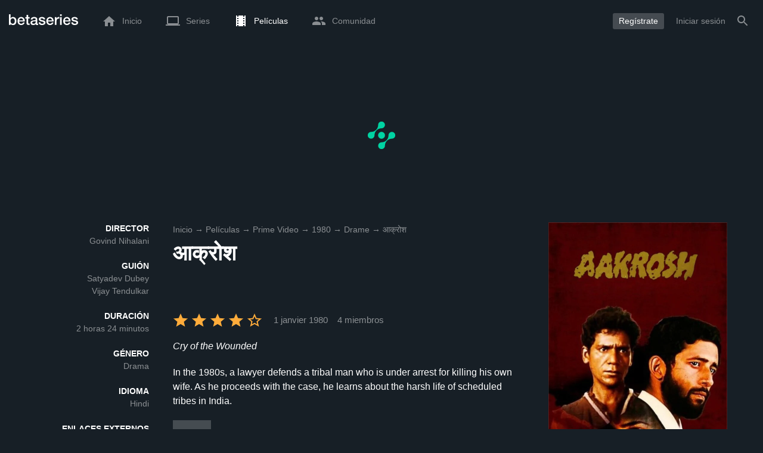

--- FILE ---
content_type: text/html; charset=UTF-8
request_url: https://www.betaseries.com/es/movie/47986-aakrosh
body_size: 18588
content:
<!DOCTYPE html>
<html lang="es" >
<head prefix="og: http://ogp.me/ns# fb: http://ogp.me/ns/fb# video: http://ogp.me/ns/video#">
    <meta name="twitter:card" content="summary">
    <meta name="twitter:url" content="https://www.betaseries.com/es/movie/47986-aakrosh">
    <meta name="twitter:title" content="आक्रोश">
    <meta name="twitter:description" content="Película Drama dirigida en 1980 por Govind Nihalani, con Naseeruddin Shah (Bhaskar Kulkarni), Om Puri (Lahanya Bhiku) y Amrish Puri (Public Prosecutor Dushane).">
    <meta name="twitter:site" content="@betaseries">
    <meta name="twitter:image" content="https://www.betaseries.com/es/film/47986-aakrosh/image">
	<meta property="fb:app_id"      content="670849765185424" />
	<meta property="og:type"        content="video.movie" />
	<meta property="og:url"         content="https://www.betaseries.com/es/movie/47986-aakrosh" />
	<meta property="og:title"       content="आक्रोश" />
	<meta property="og:description" content="Película Drama dirigida en 1980 por Govind Nihalani, con Naseeruddin Shah (Bhaskar Kulkarni), Om Puri (Lahanya Bhiku) y Amrish Puri (Public Prosecutor Dushane)." />
	<meta property="og:image"       content="https://www.betaseries.com/es/film/47986-aakrosh/image" />
    <link rel="canonical" href="https://www.betaseries.com/es/movie/47986-aakrosh" /><link rel="alternate" hreflang="fr" href="https://www.betaseries.com/film/47986-aakrosh" /><link rel="alternate" hreflang="en" href="https://www.betaseries.com/en/movie/47986-aakrosh" /><link rel="alternate" hreflang="es" href="https://www.betaseries.com/es/movie/47986-aakrosh" /><link rel="alternate" hreflang="de" href="https://www.betaseries.com/de/movie/47986-aakrosh" /><link rel="alternate" hreflang="it" href="https://www.betaseries.com/it/movie/47986-aakrosh" /><link rel="alternate" hreflang="nl" href="https://www.betaseries.com/nl/movie/47986-aakrosh" /><link rel="alternate" hreflang="pt" href="https://www.betaseries.com/pt/movie/47986-aakrosh" /><link rel="alternate" hreflang="pt-br" href="https://www.betaseries.com/pt-br/movie/47986-aakrosh" /><link rel="alternate" hreflang="se" href="https://www.betaseries.com/se/movie/47986-aakrosh" /><link rel="alternate" hreflang="pl" href="https://www.betaseries.com/pl/movie/47986-aakrosh" /><link rel="alternate" hreflang="ru" href="https://www.betaseries.com/ru/movie/47986-aakrosh" /><link rel="alternate" hreflang="uk" href="https://www.betaseries.com/uk/movie/47986-aakrosh" /><link rel="alternate" hreflang="tr" href="https://www.betaseries.com/tr/movie/47986-aakrosh" /><link rel="alternate" hreflang="x-default" href="https://www.betaseries.com/film/47986-aakrosh" /><link rel="preload" fetchpriority="high" as="image" href="https://img.betaseries.com/saIVqUnIxEHWr5Ix_m88Te2Dwlo=/600x900/smart/https%3A%2F%2Fpictures.betaseries.com%2Ffilms%2Faffiches%2Foriginal%2F47986.jpg">    <title>Ver आक्रोश en streaming</title>
    <meta name="description" content="Toda la información de la película आक्रोश." />
    <meta http-equiv="content-type" content="text/html; charset=utf-8" />
    <meta name="viewport" content="width=device-width, initial-scale=1, minimum-scale=1, maximum-scale=1, user-scalable=no" />
    <meta name="robots" content="max-image-preview:large" />

    <link rel="apple-touch-icon" sizes="180x180" href="https://www.betaseries.com/images/site/apple-touch-icon.png">
    <link rel="icon" type="image/png" sizes="32x32" href="https://www.betaseries.com/images/site/favicon-32x32.png">
    <link rel="icon" type="image/png" sizes="16x16" href="https://www.betaseries.com/images/site/favicon-16x16.png">
    <link rel="manifest" href="https://www.betaseries.com/site.webmanifest">
    <link rel="mask-icon" href="https://www.betaseries.com/images/site/safari-pinned-tab.svg" color="#3b8dd0">
    <meta name="apple-mobile-web-app-title" content="BetaSeries">
    <meta name="application-name" content="BetaSeries">
    <meta name="theme-color" content="#3b8dd0">

    <link rel="search" type="application/opensearchdescription+xml" href="https://www.betaseries.com/data/opensearch.xml" title="BetaSeries" />

	<link rel="preload" media="screen" type="text/css" href="https://www.betaseries.com/css/film.css?v=1769784985" as="style" onload="this.onload=null;this.rel='stylesheet';if (document.querySelectorAll('head>link[type=\'text/css\'][rel=\'preload\']').length==0&&document.querySelector('#critical-css')){document.querySelector('#critical-css').remove();}">
	<noscript><link rel="stylesheet" href="https://www.betaseries.com/css/film.css?v=1769784985" /></noscript>
	<style id="critical-css">#optidigital-adslot-Wallpaper{display:none}.optidigital-ad-center,.optidigital-ad-center-sticky{margin:10px auto}.parent-ad-desktop,.parent-ad-mobile{flex-direction:column;justify-content:center}.parent-ad-mobile{display:flex}.parent-ad-desktop{display:none}@media (min-width:768px){.parent-ad-mobile{display:none}.parent-ad-desktop{display:flex}}.right-ad{float:right}.sticky-ad{position:-webkit-sticky;position:sticky;top:20px}.sideArticle .sticky-ad{top:140px}#optidigital-adslot-Desktop_Interstitial{margin:0}@charset "UTF-8";:root{--default_color:#333333;--link_color:var(--top_color);--bright_color:#ffffff;--background_color:#ffffff;--heading_color:#c1e1fa;--top_color:#3b8dd0;--footer_color:#333333;--gray_hover:#fafafa;--gray_light:#eeeeee;--gray_slight:#dedede;--gray_medium:#999999;--gray_hard:#666666;--body_background:#f2f3f6;--shadow_light:#dddddd;--error:#d50000;--default_background:#171f26;--gutter:calc(15px / 2);--border-radius:6px;--box-shadow:#999 0 0 5px;--background-reco-home:var(--default_background);--background_color_block:#fff;--background_color_block_reverse:#212930;--club-member:#dab766;--club_gradient:linear-gradient(#dab766, #b69121);--background-placeholder:linear-gradient(
        -90deg,
        #e8eaed 0%,
        #dfe0e1 50%,
        #e8eaed 100%
    );--archived_bg:var(--gray_slight);--title_block:var(--top_color);--rewatch_bg:rgb(203 213 225 / 0.1);--rewatch_bg_dark:rgb(71 85 105 / 0.4)}@media (min-width:991px){:root{--gutter:15px}}:root{--blue:#007bff;--indigo:#6610f2;--purple:#6f42c1;--pink:#e83e8c;--red:#dc3545;--orange:#fd7e14;--yellow:#ffc107;--green:#28a745;--teal:#20c997;--cyan:#17a2b8;--white:#fff;--gray:#6c757d;--gray-dark:#343a40;--primary:#007bff;--secondary:#6c757d;--success:#28a745;--info:#17a2b8;--warning:#ffc107;--danger:#dc3545;--light:#f8f9fa;--dark:#343a40;--breakpoint-xs:0;--breakpoint-sm:576px;--breakpoint-md:768px;--breakpoint-lg:992px;--breakpoint-xl:1200px;--font-family-sans-serif:-apple-system,BlinkMacSystemFont,"Segoe UI",Roboto,"Helvetica Neue",Arial,"Noto Sans",sans-serif,"Apple Color Emoji","Segoe UI Emoji","Segoe UI Symbol","Noto Color Emoji";--font-family-monospace:SFMono-Regular,Menlo,Monaco,Consolas,"Liberation Mono","Courier New",monospace}*,::after,::before{box-sizing:border-box}html{font-family:sans-serif;line-height:1.15;-webkit-text-size-adjust:100%}nav{display:block}body{margin:0;font-family:-apple-system,BlinkMacSystemFont,"Segoe UI",Roboto,"Helvetica Neue",Arial,"Noto Sans",sans-serif,"Apple Color Emoji","Segoe UI Emoji","Segoe UI Symbol","Noto Color Emoji";font-size:1rem;font-weight:400;line-height:1.5;color:#212529;text-align:left;background-color:#fff}h1{margin-top:0;margin-bottom:.5rem}p{margin-top:0;margin-bottom:1rem}ul{margin-top:0;margin-bottom:1rem}strong{font-weight:bolder}a{color:#007bff;text-decoration:none;background-color:transparent}img{vertical-align:middle;border-style:none}svg{overflow:hidden;vertical-align:middle}button{border-radius:0}button{margin:0;font-family:inherit;font-size:inherit;line-height:inherit}button{overflow:visible}button{text-transform:none}[type=button],[type=submit],button{-webkit-appearance:button}[type=button]::-moz-focus-inner,[type=submit]::-moz-focus-inner,button::-moz-focus-inner{padding:0;border-style:none}::-webkit-file-upload-button{font:inherit;-webkit-appearance:button}.container{width:100%;padding-right:15px;padding-left:15px;margin-right:auto;margin-left:auto}@media (min-width:576px){.container{max-width:540px}}@media (min-width:768px){.container{max-width:720px}}@media (min-width:992px){.container{max-width:960px}}@media (min-width:1200px){.container{max-width:1140px}}.d-none{display:none!important}@media (min-width:768px){.d-md-block{display:block!important}.d-md-flex{display:flex!important}}.sr-only{position:absolute;width:1px;height:1px;padding:0;overflow:hidden;clip:rect(0,0,0,0);white-space:nowrap;border:0}body{position:relative;font-family:Inter,Roboto,'Helvetica Neue','Arial Nova','Nimbus Sans',Arial,sans-serif;font-weight:400;font-size:14px;line-height:1.2;color:var(--default_color);background:#fff;overscroll-behavior:contain;-ms-overflow-style:none;--reskin-top-height:0;--reskin-container-width:1082px;--reskin-background-color:#0000}ul{margin-bottom:0;padding-left:0;list-style:none}p{margin-bottom:0}h1{font-size:100%;font-weight:400}a{color:var(--link_color)}a{text-decoration:none}h1{clear:both;margin:0 0 var(--gutter);padding:0 7px;min-height:24px;border:1px solid var(--heading_color);text-transform:uppercase;font-family:Helvetica,Arial,sans-serif;font-size:12px;font-weight:700;line-height:26px;color:var(--link_color);background:#fff;-webkit-font-smoothing:antialiased;-moz-osx-font-smoothing:grayscale}strong{font-weight:700;-webkit-font-smoothing:antialiased;-moz-osx-font-smoothing:grayscale}.u-colorWhiteOpacity05{color:#fff!important;opacity:.5;-webkit-font-smoothing:antialiased;-moz-osx-font-smoothing:grayscale}.u-insideBorderOpacity{position:relative}.u-insideBorderOpacity:after{content:"";position:absolute;top:0;right:0;bottom:0;left:0;border-radius:inherit}.u-insideBorderOpacity.u-insideBorderOpacity--01:after{box-shadow:inset 0 0 0 1px rgba(255,255,255,.1)}.cf:after,.cf:before{content:"";display:table}.cf:after{clear:both}.white{color:#fff}.sr-only{position:absolute;width:1px;height:1px;margin:-1px;padding:0;border:0;overflow:hidden;clip:rect(0,0,0,0)}.content{position:relative;padding:var(--gutter) 0 calc(var(--gutter));text-align:left}.svgContainer{display:flex;flex-shrink:0;align-items:center;justify-content:center;width:24px;height:24px;font-size:0}@media (min-width:320px) and (max-width:991px){body{font-size:14px;line-height:18px}#centre{margin-left:0;margin-right:0}h1{font-size:inherit;line-height:24px}}@media (min-width:320px) and (max-width:991px){[type=submit]{width:100%!important}}.container{padding-left:var(--gutter);padding-right:var(--gutter)}@media (min-width:992px){.container{width:auto;max-width:100%}}@media (min-width:1200px){.container{width:1480px;max-width:100%}}@media (max-width:1033px){.container{width:auto;max-width:100%}}.content{padding-top:10px}.btn-reset{display:inline-block;-webkit-appearance:none;-moz-appearance:none;box-sizing:border-box;margin:0;padding:0;border:0;text-align:center;font-size:inherit;vertical-align:middle;background:0;background-clip:padding-box;user-drag:none;font-family:inherit;text-decoration:none}.btn-reset svg{vertical-align:middle}.btn-btn{box-sizing:border-box;padding:5px 10px;border:1px solid var(--gray_slight);border-radius:4px;text-align:center;font-size:inherit;line-height:1.5;color:var(--gray_hard);background-color:#fff}.btn-btn.btn--grey{border-color:#eee;color:#333;background-color:#eee}.btn-blue{padding:4px 10px;text-decoration:none;font-size:14px;line-height:20px;color:#fff;-webkit-font-smoothing:antialiased;-moz-osx-font-smoothing:grayscale}.btn-blue2{padding:6px 10px;text-decoration:none;font-size:14px;line-height:18px;-webkit-font-smoothing:antialiased;-moz-osx-font-smoothing:grayscale}.btn-blue2.btn-blue2.btn-blue2{border:none;color:#fff;background:#54709d}.dropdown-menu{display:none;z-index:100;position:absolute;top:100%;left:0;width:479px;padding:9px;border:1px solid #fff;border-radius:2px;background:#fff;filter:drop-shadow(0 2px 8px rgba(0,0,0,.16))}@media (max-width:480px){.dropdown-menu.dropdown-menu--bottom-xs{top:auto;right:5px;width:auto}}.toolTipWrapper{display:flex;position:relative;align-items:center;justify-content:center;width:100%;height:100%;text-align:left;color:inherit}.tooltipItem{display:none;z-index:10;position:absolute;top:-23px;left:50%;padding:10px;border-radius:2px;font-size:11px;font-weight:400;line-height:13px;white-space:nowrap;color:#fff;background:#212930;transform:translateX(-50%);-webkit-font-smoothing:antialiased;-moz-osx-font-smoothing:grayscale}.tooltipItem.tooltipItem--bottom{top:calc(100% + 16px)}.tooltipItem:after{content:"";display:block;z-index:1;position:absolute;top:100%;left:50%;margin-left:-4px;border-top:4px solid #212930;border-right:4px solid transparent;border-left:4px solid transparent}.tooltipItem.has-carret-bottom-middle:after{top:auto;bottom:100%;border-top:0;border-bottom:4px solid #212930}.tooltipItem.has-carret-10px{padding:7px 10px;font-size:12px}.tooltipItem.has-carret-10px:after{margin-left:-10px;border-width:10px}body.layout-1320 .container-1320{width:100%;margin:0 auto;padding-right:60px;padding-left:60px;max-width:calc(1320px + (2 * 60px))}body.layout-1320 .wrapper.container{width:auto;padding-left:0;padding-right:0}@media (max-width:1440px){body.layout-1320 .container-1320{max-width:100%;padding-left:0;padding-right:0}}@media (max-width:1199px){body.layout-1320 .wrapper.container{max-width:none}}.positionRelative>.btnPlayVideoWrapper{z-index:1;position:absolute;top:50%;left:50%;width:auto;height:auto;border-radius:50%;background:rgba(0,0,0,.2);transform:translate(-50%,-50%)}.stars{display:inline-block;position:relative;font-size:0;white-space:nowrap;vertical-align:middle}.stars .star-svg{width:12px;height:12px}.stars .star-svg+.star-svg{margin-left:2px}.js-notification-standalone-container{position:fixed;top:85px;right:15px;z-index:1502}.js-close-dropdowns,.js-close-elements{display:none;z-index:10;position:absolute;top:0;right:0;bottom:0;left:0}.popinWrapper[aria-hidden=true]{display:none}.popinWrapper{display:flex;z-index:2000;position:fixed;top:0;right:0;bottom:0;left:0;align-items:center;justify-content:center;padding-right:15px;padding-left:15px;font-size:14px;line-height:16px;background:rgba(13,21,28,.3)}.popinWrapper [role=dialog]{position:relative;width:100%;margin:40px 0;padding:15px;max-width:500px;color:#333;background:#fff}.popinWrapper p{margin:0 0 10px}.popinWrapper [data-a11y-dialog-hide]{z-index:10;position:absolute;top:7px;right:7px;padding:8px}.popinWrapper .button-set{text-align:right;margin-top:30px}.popinWrapper .button-set .btn-btn{width:auto!important;border-radius:0;font-size:12px;font-weight:700}.popinWrapper .button-set:not(.textAlignLeft):not(.textAlignCenter) .btn-btn{margin-left:15px}.faceboxDisplay{display:none;z-index:1505;position:fixed;top:0;right:0;bottom:0;left:0;align-items:center;justify-content:center;background:rgba(13,21,28,.3);overflow:auto}#facebox{width:100%;z-index:101;box-sizing:border-box;padding:0 10px}@media (min-width:320px) and (max-width:991px){#facebox{padding:0}}.menu{z-index:1000;position:relative;width:100%;margin:0;text-align:left;background:var(--top_color)}.menu{position:absolute;top:0;right:0;left:0}.menu-wrapper{display:flex;position:relative;align-items:center}.menu-empty{flex-grow:1}.mainlogo{display:flex;align-items:center;margin-right:20px}.mainlogo img{position:relative;top:-2px}body{padding-top:70px}@media (max-width:991px){body{padding-top:35px}}.menu-icon{vertical-align:middle;font-size:0}.menu-icon+span{padding-left:10px}.menu-link{display:flex;position:relative;align-items:center;height:50px;padding:0 20px;text-decoration:none;font-size:14px;color:var(--bright_color);-webkit-font-smoothing:antialiased;-moz-osx-font-smoothing:grayscale;background:0}.menu-link .svgContainer{width:24px;height:24px}.menu-item--currentPage .hover-white{fill:#fff}.menu-empty~*>.menu-link{padding:0 10px}.wrapper.container .menu-toggle{display:none;position:relative;width:100%;height:60px;margin:-10px 0 0;line-height:60px;color:var(--top_color)}.wrapper.container .menu-toggle span{position:relative}.wrapper.container .menu-toggle span:after{content:"";display:block;z-index:1;position:absolute;top:50%;right:-15px;border-top:5px solid var(--top_color);border-right:5px solid transparent;border-left:5px solid transparent;transform:translateY(calc(-50% + 3px))}.menu-transparent .menu{background:0 0}.menu-transparent .menu .hover-white,.menu-transparent .svgSearch{fill:#fff}.menu-transparent .menu-item:not(.menu-item--currentPage) .menu-link{opacity:.5}.menu-transparent .menu-item-CreateAccount{margin-right:10px;opacity:1!important}.menu-transparent .menu-createAccount{padding:5px 10px 6px;border-radius:3px;background:rgba(255,255,255,.2)}@supports (-webkit-backdrop-filter:blur(1px)) or (backdrop-filter:blur(1px)){body.menu-transparent .menu{position:fixed}}@media (min-width:320px) and (max-width:991px){.menu-link{padding-left:10px;padding-right:10px;height:44px}.menu-link .menu-icon svg{display:block}.menu-wrapper{justify-content:space-between;height:44px;padding-right:0;padding-left:0}}@media (max-width:327px){.menu-link{padding-left:5px!important;padding-right:5px!important}}@media (max-width:767px){.menu>.container{padding-left:0;padding-right:0}}@media (min-width:991px){.menu .mainlogo{height:30px;margin-top:20px;margin-bottom:20px}}@media (max-width:1056px){.menu .hidden-xs{display:none}}.header-navigation{display:none;position:absolute;top:100%;left:10px;padding:0;width:auto;border:0;box-shadow:none;border-bottom-left-radius:2px;border-bottom-right-radius:2px;background:#fff;z-index:1000!important;transform:translateY(-5px);filter:drop-shadow(0 2px 8px rgba(0,0,0,.16))}.header-navigation:not([aria-labelledby]){display:block;visibility:hidden;z-index:-1;opacity:0}.header-navigation-item,.header-navigation>a{display:block;padding:7px 10px;white-space:nowrap;color:#212930;-webkit-font-smoothing:antialiased;-moz-osx-font-smoothing:grayscale}.header-navigation>*+*{border-top:1px #eee solid}.header-navigation[aria-labelledby]{display:none}@media (min-width:320px) and (max-width:991px){.header-navigation{top:100%;right:0;left:0}}@media (min-width:991px){.header-navigation{border-top-left-radius:2px;border-top-right-radius:2px;font-size:14px}.header-navigation:before{content:"";display:block;z-index:1;position:absolute;top:0;left:10px;width:0;height:0;border-right:12px solid transparent;border-bottom:12px solid #fff;border-left:12px solid transparent;transform:translateY(-100%)}.menu-item.has-headerNavigation{position:relative}}@media (min-width:901px) and (max-width:991px){.header-navigation{left:calc(-15px / 2);right:calc(-15px / 2)}}.menu-toggle{display:block;margin:20px auto;text-align:center}.slidesNav.slidesNav{display:none;z-index:30;position:absolute;top:57px;right:6px;width:48px;height:48px;border-radius:50%;background:#fff center no-repeat url("data:image/svg+xml;charset=UTF-8,<svg fill='%230D151C' width='15' height='25' xmlns='http://www.w3.org/2000/svg'><path d='M.18 21.68l9.16-9.18L.18 3.32 3 .5l12 12-12 12z' fill-rule='nonzero'/></svg>")}.slidesNav.slidesNav--left{right:auto;left:6px;transform:rotate(180deg)}.slide__comment .btn-reset{position:absolute;top:0;right:0;left:0;bottom:0;width:100%}.popinWrapper [role=dialog]{max-height:calc(100vh - 160px)}.popinWrapper .popin-content,.popinWrapper .popin-content-html,.popinWrapper .popin-content-reactmodule,.popinWrapper [role=dialog],.popinWrapper [role=document]{display:flex;flex-direction:column;min-height:0}#reactjs-recommendation{background-color:var(--footer_color);color:var(--bright_color);border:rgba(255,255,255,.5) solid 1px;font-size:14px;max-width:900px;margin:auto}.container-recommendation-popin{position:relative;max-height:500px}.close-recommendation-popin{position:absolute;top:0;right:0;padding:8px;z-index:100;font-size:30px;color:var(--bright_color);margin-top:-7px}#body-recommendation-popin{position:fixed;top:0;bottom:0;left:0;right:0;z-index:1100;background-color:rgba(0,0,0,.5);display:none;justify-content:center;align-items:center}@media (max-width:767px){#reactjs-recommendation{border:none}#reactjs-recommendation{height:100vh}.container-recommendation-popin{width:100vw;max-height:100vh;margin:auto}.close-recommendation-popin{top:10px;right:10px}}#optidigital-adslot-Wallpaper{display:none}.parent-ad-desktop,.parent-ad-mobile{flex-direction:column;justify-content:center}.parent-ad-mobile{display:flex}.parent-ad-desktop{display:none}@media (min-width:768px){.parent-ad-mobile{display:none}.parent-ad-desktop{display:flex}}.displayFlex{display:flex}.alignItemsCenter{align-items:center}.flexDirectionColumn{flex-direction:column}.justifyContentCenter{justify-content:center}.alignItemsStart{align-items:start}.justifySelfCenter{justify-self:center}.positionRelative{position:relative}.displayBlock{display:block}.widthFitContent{width:fit-content}.marginTop10{margin-top:10px!important}.zIndex10{z-index:10}.objectFitCover{object-fit:cover}.theme-top_color{background:var(--top_color)}body.bodyBackgroundImage{background-attachment:fixed;background-color:var(--default_background);background-position:center;background-repeat:no-repeat;background-size:cover}.grid-informations{display:grid;align-items:start;max-width:100%;grid-gap:40px}.blockInformations__details{margin-bottom:0;font-size:14px;line-height:21px;color:#fff;-webkit-font-smoothing:antialiased;-moz-osx-font-smoothing:grayscale}.blockInformations__details strong{text-transform:uppercase}.blockInformations__details li{margin-bottom:0}.blockInformations__title{margin:0 0 20px 0;padding:0;border:0;text-transform:none;font-family:inherit;font-size:36px;font-weight:700;line-height:54px;color:#fff;background:0 0}.blockInformations__metadatas{display:flex;align-items:center;-webkit-font-smoothing:antialiased;-moz-osx-font-smoothing:grayscale}.blockInformations__metadatas>*+*{padding-left:16px}.blockInformations__metadatas .stars{vertical-align:-6px}.blockInformations__metadatas .stars .star-svg{width:26px;height:24px;margin-right:3px}.blockInformations__actions{display:flex;flex-wrap:wrap;align-items:flex-start;margin-top:20px;font-size:14px;line-height:21px;clear:both}.blockInformations__actions#watch-buttons{min-height:53px;flex-wrap:nowrap;white-space:nowrap}.blockInformations__actions#watch-buttons::-webkit-scrollbar{display:none}.blockInformations__action .header-navigation{top:62px;left:10px;width:243px}.blockInformations__poster{position:relative;min-height:450px}.blockInformations__poster svg{width:76px;height:76px;fill:#fff}@media (max-width:597px){.blockInformations__title{margin-bottom:5px;font-size:22px;line-height:26px}.blockInformations__metadatas .stars{display:block;margin-bottom:8px;vertical-align:top}.blockInformations__metadatas>*{padding-right:10px}.blockInformations__metadatas>*+*{padding-left:0}.blockInformations__metadatas .stars .star-svg{width:16px;height:16px}}@media (max-width:597px){.blockInformations__metadatas{align-items:flex-start}}@media (min-width:598px){.blockInformations__metadatas{font-size:15px}}@media (max-width:361px){.blockInformations__poster img{max-width:100%;height:auto}}@media (max-width:997px){.blockInformations__poster{margin:0 auto}.blockInformations__details{display:none}.blockInformations__details li{padding:0 14px 0 0}.blockInformations__details strong{padding-right:6px}}@media (max-width:1240px){.grid-informations{grid-gap:15px;margin:10px}}@media (min-width:998px){.grid-informations{grid-template-columns:250px 390px 300px}.blockInformations__details{text-align:right}.blockInformations__details strong{display:block}.blockInformations__details li+li{margin-top:21px}}@media (min-width:1190px){.grid-informations{grid-template-columns:250px 590px 300px}}.breadcrumb{z-index:1;width:100%;margin:0;overflow:hidden;line-height:25px;color:#fff;opacity:.5}.breadcrumb a{padding:0;color:#fff}.breadcrumb--full{float:none;box-sizing:border-box;width:100%;box-shadow:none}@media (max-width:1240px){.blockInformations__actions{margin-top:15px}}</style>
	<style></style>
<meta property="og:locale" content="es_US" /><script defer type="text/javascript" src="https://choices.consentframework.com/js/pa/22168/c/BXMjP/stub" charset="utf-8"></script><script>window.Sddan = {"info":{"si":"","cat_name":"","hd_m":"","hd_s256":"","jb_profile":"","product_name":"","product_type":"","uf_bday":"","uf_gender":""}};</script><script defer type="text/javascript" src="https://choices.consentframework.com/js/pa/22168/c/BXMjP/cmp" charset="utf-8" async></script>    <script>!function(t){"use strict";t.loadCSS||(t.loadCSS=function(){});var e=loadCSS.relpreload={};if(e.support=function(){var e;try{e=t.document.createElement("link").relList.supports("preload")}catch(t){e=!1}return function(){return e}}(),e.bindMediaToggle=function(t){var e=t.media||"all";function a(){t.addEventListener?t.removeEventListener("load",a):t.attachEvent&&t.detachEvent("onload",a),t.setAttribute("onload",null),t.media=e}t.addEventListener?t.addEventListener("load",a):t.attachEvent&&t.attachEvent("onload",a),setTimeout(function(){t.rel="stylesheet",t.media="only x"}),setTimeout(a,3e3)},e.poly=function(){if(!e.support())for(var a=t.document.getElementsByTagName("link"),n=0;n<a.length;n++){var o=a[n];"preload"!==o.rel||"style"!==o.getAttribute("as")||o.getAttribute("data-loadcss")||(o.setAttribute("data-loadcss",!0),e.bindMediaToggle(o))}},!e.support()){e.poly();var a=t.setInterval(e.poly,500);t.addEventListener?t.addEventListener("load",function(){e.poly(),t.clearInterval(a)}):t.attachEvent&&t.attachEvent("onload",function(){e.poly(),t.clearInterval(a)})}"undefined"!=typeof exports?exports.loadCSS=loadCSS:t.loadCSS=loadCSS}("undefined"!=typeof global?global:this);</script>
    <script defer event-adblock="false" event-logged_in="false" data-domain="betaseries.com" data-api="/api/call" src="/js/script.js"></script>    <script>window.plausible = window.plausible || function() { (window.plausible.q = window.plausible.q || []).push(arguments) }</script>
    <link href="https://plus.google.com/116191640078967016412/" rel="publisher" />
    <link rel="dns-prefetch" href="https://www.betaseries.com">
    <link rel="dns-prefetch" href="https://img.betaseries.com">
    <link rel="dns-prefetch" href="https://googleads.g.doubleclick.net">
    <link rel="dns-prefetch" href="https://www.googleadservices.com">
    <link rel="dns-prefetch" href="https://www.google.com">
    <link rel="dns-prefetch" href="https://js.sddan.com">
    <link rel="dns-prefetch" href="https://www.googletagmanager.com">
        <meta name="apple-itunes-app" content="app-id=874954616" />
    <script>window.bsQueue=function(){var n=[];return{enqueue:function(e){"function"==typeof e&&n.push(e)},executeAll:function(){for(;n.length>0;)n.shift()()}}}();</script>

    <style type="text/css" id="styleRoot">
            </style>
<script>
        var optidigitalQueue = optidigitalQueue || {};
        optidigitalQueue.cmd = optidigitalQueue.cmd || [];
    </script><script type='text/javascript'
            id='optidigital-ad-init'
            async
            config='{"adUnit": "/22269119890/betaseries.com/fiche-film", "pageTargeting": {"issafe":"1","logged":"0","locale":"es"}}'
            src='//scripts.opti-digital.com/tags/?site=betaseries'>
        </script><script async src="https://fundingchoicesmessages.google.com/i/pub-8657258600034437?ers=1" nonce="wwxOjPG9_1sPX4DpJ7B6OA"></script><script nonce="wwxOjPG9_1sPX4DpJ7B6OA">(function() {function signalGooglefcPresent() {if (!window.frames['googlefcPresent']) {if (document.body) {const iframe = document.createElement('iframe'); iframe.style = 'width: 0; height: 0; border: none; z-index: -1000; left: -1000px; top: -1000px;'; iframe.style.display = 'none'; iframe.name = 'googlefcPresent'; document.body.appendChild(iframe);} else {setTimeout(signalGooglefcPresent, 0);}}}signalGooglefcPresent();})();</script></head>
<body  class="menu-transparent bodyBackgroundImage layout-1320" style="background-color: var(--default_background);">
<!-- Wallpaper --><div id="optidigital-adslot-Wallpaper" style="display:none;" class="Wallpaper"></div>    <!-- Google Tag Manager (noscript) -->
    <noscript><iframe src="https://www.googletagmanager.com/ns.html?id=GTM-W9VJ548" height="0" width="0" style="display:none;visibility:hidden"></iframe></noscript>
    <!-- End Google Tag Manager (noscript) -->
    <div style="display: none;">
        <svg xmlns="http://www.w3.org/2000/svg">
    <symbol id="icon-star-disable" viewBox="0 0 12 11">
        <path d="M6 8.841l3.708 2.159-.984-4.07 3.276-2.738-4.314-.353-1.686-3.838-1.686 3.838-4.314.353 3.276 2.738-.984 4.07z" fill-rule="nonzero" fill="#EEEEEE"/>
    </symbol>
    <symbol id="icon-star-empty" viewBox="0 0 12 11">
        <path d="M12 4.192l-4.314-.359-1.686-3.833-1.686 3.838-4.314.353 3.276 2.738-.984 4.07 3.708-2.159 3.708 2.159-.978-4.07 3.27-2.738zm-6 3.566l-2.256 1.314.6-2.478-1.992-1.667 2.628-.22 1.02-2.333 1.026 2.339 2.628.22-1.992 1.667.6 2.478-2.262-1.32z" fill-rule="nonzero" fill="#FFAC3B"/>
    </symbol>
    <symbol id="icon-star-full" viewBox="0 0 12 11">
        <path d="M6 8.841l3.708 2.159-.984-4.07 3.276-2.738-4.314-.353-1.686-3.838-1.686 3.838-4.314.353 3.276 2.738-.984 4.07z" fill-rule="nonzero" fill="#FFAC3B"/>
    </symbol>
    <symbol id="icon-star-half" viewBox="0 0 12 11">
        <path d="M12 4.192l-4.314-.359-1.686-3.833-1.686 3.838-4.314.353 3.276 2.738-.984 4.07 3.708-2.159 3.708 2.159-.978-4.07 3.27-2.738zm-6 3.566v-5.384l1.026 2.339 2.628.22-1.992 1.667.6 2.478-2.262-1.32z" fill-rule="nonzero" fill="#FFAC3B"/>
    </symbol>
    <symbol id="icon-starblue-disable" viewBox="0 0 12 11">
        <path d="M6 8.841l3.708 2.159-.984-4.07 3.276-2.738-4.314-.353-1.686-3.838-1.686 3.838-4.314.353 3.276 2.738-.984 4.07z" fill-rule="nonzero" fill="#EEEEEE"/>
    </symbol>
    <symbol id="icon-starblue-empty" viewBox="0 0 12 11">
        <path d="M12 4.192l-4.314-.359-1.686-3.833-1.686 3.838-4.314.353 3.276 2.738-.984 4.07 3.708-2.159 3.708 2.159-.978-4.07 3.27-2.738zm-6 3.566l-2.256 1.314.6-2.478-1.992-1.667 2.628-.22 1.02-2.333 1.026 2.339 2.628.22-1.992 1.667.6 2.478-2.262-1.32z" fill-rule="nonzero" fill="#3B8DD0"/>
    </symbol>
    <symbol id="icon-starblue-full" viewBox="0 0 12 11">
        <path d="M6 8.841l3.708 2.159-.984-4.07 3.276-2.738-4.314-.353-1.686-3.838-1.686 3.838-4.314.353 3.276 2.738-.984 4.07z" fill-rule="nonzero" fill="#3B8DD0"/>
    </symbol>
    <symbol id="icon-starblue-half" viewBox="0 0 12 11">
        <path d="M12 4.192l-4.314-.359-1.686-3.833-1.686 3.838-4.314.353 3.276 2.738-.984 4.07 3.708-2.159 3.708 2.159-.978-4.07 3.27-2.738zm-6 3.566v-5.384l1.026 2.339 2.628.22-1.992 1.667.6 2.478-2.262-1.32z" fill-rule="nonzero" fill="#3B8DD0"/>
    </symbol>
</svg>
    </div>

    <div id="fb-root"></div>

    <div id="popup-bg" class="faceboxDisplay">
        <div id="facebox"></div>
    </div>

    <div class="popinWrapper" id="popin-dialog" aria-hidden="true">
    <div tabindex="-1" data-a11y-dialog-hide></div>
    <div role="dialog" aria-labelledby="dialog-title">
        <div role="document">
            <div class="popin-content">
                <div class="popin-content-reactmodule">
                </div>
                <div class="popin-content-html">
                    <div class="title" id="dialog-title" tabindex="0"></div>
                    <div class="popin-content-ajax">
                        <p></p>
                    </div>
                    <div class="button-set">
                        <button class="btn-reset btn-btn btn--grey js-close-popupalert" type="button" id="popupalertno">
                            Non
                        </button><button class="btn-reset btn-btn btn-blue2 js-close-popupalert" type="submit" id="popupalertyes">
                            OK, j'ai compris
                        </button>
                    </div>
                </div>
            </div>
            <button id="popin-showClose" data-a11y-dialog-hide class="btn-reset js-close-popupalert" type="button" aria-label="Fermer la popin">
                <svg fill="#333" class="SvgClosePopin" width="14" height="14" viewBox="0 0 14 14" xmlns="http://www.w3.org/2000/svg"><path d="M7 .333c-3.687 0-6.667 2.98-6.667 6.667s2.98 6.667 6.667 6.667 6.667-2.98 6.667-6.667-2.98-6.667-6.667-6.667zm3.333 9.06l-.94.94-2.393-2.393-2.393 2.393-.94-.94 2.393-2.393-2.393-2.393.94-.94 2.393 2.393 2.393-2.393.94.94-2.393 2.393 2.393 2.393z" fill="inherit" /></svg>
            </button>
        </div>
    </div>
</div>

    
<div class="js-notification-standalone-container d-none d-md-block"></div>

<script type="text/template" id="growl-notification-template">
    <div
        class="notification notification--standalone notification--unread"
        id="i%notification_id%"
        data-ref-id="%notification_ref-id%"
        data-type="%notification_type%"
        onClick="setModalCommentId(this)"
    >
        <div class="media">
            <div class="media-left">
                <a href="https://www.betaseries.com/es/member/%25notification_username%25" class="avatar" data-displaylink="%notification_datadisplaylink%">
                    <img src="%notification_avatar%" width="40" height="40" alt="" />
                </a>
            </div>
            <div class="media-body">
                <div class="displayFlex">
                    <div class="notification__text alignSelfFlexStart">
                        <p>%notification_text%</p>
                        <div class="notification__datas">
                            <span class="mainTime">%notification_date%</span>
                            <button type="button" class="btn-reset" onclick="deleteNotification('%notification_id%');"><span class="mainTime">∙</span> Ocultar</button>
                        </div>
                    </div>
                    <div class="notification__image alignSelfFlexStart" data-displayimage="%notification_datadisplayimage%">
                        <img src="%notification_image%" alt="" height="38" width="38" />
                    </div>
                </div>
            </div>
        </div>
    </div>
</script>

<nav id="top" class="menu theme-top_color">
    <div class="container">
        <div class="menu-wrapper" id="js-menu-aim">
            <a href="/es/" class="mainlogo d-none d-md-flex">
                <img src="https://www.betaseries.com/images/site/betaseries.svg" alt="Logo BetaSeries" width="116" height="18" />
            </a>
            
<div class="menu-item  headerNavigation-hover">
    <a href="/es/" class="menu-link js-hideMenuOpen">
        <span class="svgContainer menu-icon menu-icon--home">
            <svg width="20" height="17" viewBox="0 0 20 17" xmlns="http://www.w3.org/2000/svg"><path class="hover-white" d="M8 17v-6h4v6h5v-8h3l-10-9-10 9h3v8z" fill-rule="nonzero" fill="#1365A8"/></svg>
        </span>
        <span class="hidden-xs">
            Inicio
        </span>
    </a>
    </div>

<div class="menu-item has-headerNavigation headerNavigation-hover">
    <a class="menu-link js-hideMenuOpen" href="/es/shows/">
        <span class="svgContainer menu-icon menu-icon--laptop">
            <svg width="24" height="16" viewBox="0 0 24 16" xmlns="http://www.w3.org/2000/svg"><path class="hover-white" d="M20 14c1.1 0 1.99-.9 1.99-2l.01-10c0-1.1-.9-2-2-2h-16c-1.1 0-2 .9-2 2v10c0 1.1.9 2 2 2h-4v2h24v-2h-4zm-16-12h16v10h-16v-10z" fill-rule="nonzero" fill="#1365A8"/></svg>
        </span>
        <span class="hidden-xs">
            Series
                    </span>
    </a>
    <div class="header-navigation" role="nav">
                            <a
            href="/es/shows/"
            class=""
                    >Todas las series</a>
                            <a
            href="/es/calendar"
            class=""
                    >Calendario de estrenos</a>
                            <a
            href="/es/quiz/"
            class=""
                    >El Gran Quiz</a>
            
    </div>
</div>

<div class="menu-item menu-item--currentPage has-headerNavigation headerNavigation-hover">
    <a class="menu-link js-hideMenuOpen" href="/es/movies/">
        <span class="svgContainer menu-icon menu-icon--film">
            <svg width="16" height="18" viewBox="0 0 16 18" xmlns="http://www.w3.org/2000/svg"><path class="hover-white" d="M14 0v2h-2v-2h-8v2h-2v-2h-2v18h2v-2h2v2h8v-2h2v2h2v-18h-2zm-10 14h-2v-2h2v2zm0-4h-2v-2h2v2zm0-4h-2v-2h2v2zm10 8h-2v-2h2v2zm0-4h-2v-2h2v2zm0-4h-2v-2h2v2z" fill-rule="nonzero" fill="#1365A8"/></svg>
        </span>
        <span class="hidden-xs">
            Películas
                    </span>
    </a>
    <div class="header-navigation" role="nav">
                            <a
            href="/es/movies/"
            class=""
                    >Todas las películas</a>
                            <a
            href="/es/calendar?shows=films"
            class=""
                    >Estrenos</a>
            
    </div>
</div>

<div class="menu-item has-headerNavigation headerNavigation-hover">
    <a class="menu-link js-hideMenuOpen" href="/es/about">
        <span class="svgContainer menu-icon">
            <svg width="22" height="14" viewBox="0 0 22 14" xmlns="http://www.w3.org/2000/svg"><path class="hover-white" d="M15 6c1.66 0 2.99-1.34 2.99-3s-1.33-3-2.99-3c-1.66 0-3 1.34-3 3s1.34 3 3 3zm-8 0c1.66 0 2.99-1.34 2.99-3s-1.33-3-2.99-3c-1.66 0-3 1.34-3 3s1.34 3 3 3zm0 2c-2.33 0-7 1.17-7 3.5v2.5h14v-2.5c0-2.33-4.67-3.5-7-3.5zm8 0c-.29 0-.62.02-.97.05 1.16.84 1.97 1.97 1.97 3.45v2.5h6v-2.5c0-2.33-4.67-3.5-7-3.5z" fill-rule="nonzero" fill="#1365A8"/></svg>
        </span>
        <span class="hidden-xs">
            Comunidad
        </span>
    </a>
    <div class="header-navigation" role="nav">
                            <a
            href="https://discord.gg/4Q3avDs"
            class=""
                                                target="_blank"
                                                                rel="noopener noreferrer"
                                    >Servidor de Discord</a>
                            <a
            href="https://support.betaseries.com"
            class=""
                                                target="_blank"
                                                                rel="noopener noreferrer"
                                    >Preguntas frecuentes</a>
                            <a
            href="/es/about"
            class=""
                    >Sobre BetaSeries</a>
                            <a
            href="/es/club"
            class=""
                    >El Club</a>
                            <a
            href="/es/team"
            class=""
                    >El equipo</a>
            
    </div>
</div>

<div class="menu-empty"></div>


    <div class="menu-item menu-item-CreateAccount hidden-xs">
        <a href="/es/registration?utm_source=website&utm_medium=link&utm_campaign=header" class="btn-blue menu-createAccount js-hideMenuOpen">
            Regístrate
        </a>
    </div>
    <div class="menu-item">
        <a href="/es/identification" class="menu-link js-hideMenuOpen">
            <span>
                Iniciar sesión
            </span>
        </a>
    </div>
    <div id="reactjs-header-search" style="width: 38px;">
        <div class="menu-item">
            <button type="button" class="btn-reset menu-link" style="padding-left: 10px; padding-right: 10px;" aria-label="Buscar" onclick="document.location.href='/es/shows/';">
                <svg fill="#1365A8" class="svgSearch" width="18" height="18" viewBox="0 0 18 18" xmlns="http://www.w3.org/2000/svg"><path d="M12.5 11h-.79l-.28-.27c.98-1.14 1.57-2.62 1.57-4.23 0-3.59-2.91-6.5-6.5-6.5s-6.5 2.91-6.5 6.5 2.91 6.5 6.5 6.5c1.61 0 3.09-.59 4.23-1.57l.27.28v.79l5 4.99 1.49-1.49-4.99-5zm-6 0c-2.49 0-4.5-2.01-4.5-4.5s2.01-4.5 4.5-4.5 4.5 2.01 4.5 4.5-2.01 4.5-4.5 4.5z" fill="inherit"></path></svg>
            </button>
        </div>
    </div>
        </div>
    </div>
    </nav>


<script>
  const headerTranslations = {
      "menu.search.placeholder": "Buscar una serie, película, colección, persona o noticia",
      "menu.search.movie.none.label": "Ninguna película se corresponde con <br />tu búsqueda.",
      "menu.search.movie.title": "Películas",
      "menu.search.member.none.label": "Ningún miembro se corresponde con <br />tu búsqueda.",
      "menu.search.member.title": "Miembros",
      "menu.search.member.image.alt": "Perfil de %login%",
      "menu.search.show.none.label": "Ninguna serie se corresponde con <br />tu búsqueda.",
      "menu.search.show.title": "Series",
      "menu.search.show.image.alt": "Cartel de %title%",
  }
</script>

    </div></div>

    <script type="application/ld+json">
    {
        "@context": "http://schema.org",
        "@type": "WebSite",
        "name": "BetaSeries",
        "description" : "Ver \u0906\u0915\u094d\u0930\u094b\u0936 en streaming",
        "url": "https://www.betaseries.com/es/",
        "image": "https://www.betaseries.com/images/site/og_facebook.png",
        "sameAs": [
            "https://twitter.com/betaseries",
            "https://www.facebook.com/betaseries/"
        ]
    }
    </script>

<script>
    const hasMobile = window.innerWidth <= 760
    window.addEventListener('resize', () => {
        if(hasMobile){
            document.getElementById('container-recommendation-popin').style.height = window.innerHeight + "px"
        }
    })
    window.addEventListener('DOMContentLoaded', async() => {
        if (window.location.hash === '#recommandation') {
            document.getElementById('body-recommendation-popin').style.display = 'flex';
            document.getElementsByTagName('body')[0].style.overflow = 'hidden';
            const load = await loadRecommendationModule('recommendation');
        }
        if(hasMobile){
            document.getElementById('container-recommendation-popin').style.height = window.innerHeight + "px"
        }
    });
</script>
<div id="body-recommendation-popin">
    <div id="container-recommendation-popin" class="container-recommendation-popin">
        <div class="close-recommendation-popin" onclick="document.getElementById('body-recommendation-popin').style.display = 'none'; document.getElementsByTagName('body')[0].style.overflow = ''">&times;</div>
        <div id="reactjs-recommendation">
        <div class="displayFlex justifyContentCenter alignItemsCenter flexDirectionColumn" style="width: 900px; height: 500px;">
            <div style="margin-bottom: 50px;">Cargando</div>
                <div class="spinner displayFlex justifyContentCenter alignItemsCenter" style="height: 144px">
                    <div class="spinner__inner">
                        <svg
                        style="animation: infiniteRotate 2s linear infinite; display: block;"
                        width="144"
                        height="144"
                        viewBox="0 0 48 48"
                        xmlns="http://www.w3.org/2000/svg"
                        >
                        <g fill="none">
                            <path d="M.5 0h48v48h-48z"/>
                            <path
                                d="M6.5 24h-6c0-13.255 10.745-24 24-24v6c-10.839 0-18 8.905-18 18z"
                                fill="#eee"
                            />
                        </g>
                        </svg>
                    </div>
                </div>
            </div>
        </div>
    </div>
</div>

    <div class="content content_op" id="contenu">

                <div class="wrapper container " style="order:2;">
        <span data-banner></span>

            <div id="centre" class="cf">
                <button type="button" class="menu-toggle btn-toggle-sidebar btn-reset" id="btn-toggle-menu">
                    <span id="btn-toggle-menu-wording">Menu</span>
                </button>
<style type="text/css">
    a[role="button"].js-show-fulltext:before {
        content: "… ";
    }
    a[role="button"].js-show-fulltext:after {
        content:"Más";
    }
</style>



    
<div class="container-1320">
    <!-- Billboard_1 --><div class="parent-ad-desktop " style="min-height: 280px;"><div style="display: none;" class="Billboard_1 "></div></div><!-- Mobile_Top --><div class="parent-ad-mobile" style="min-height: 450px;"><div style="display: none;" class="Mobile_Top"></div></div>
    
    <div class="grid-informations blockInformations informations-reskin">
        <ul class="blockInformations__details">
                                                    <li>
                    <strong>Director</strong>
                                            <span class="u-colorWhiteOpacity05">
                            <a href="/es/person/655447-govind-nihalani" class="white">Govind Nihalani</a>
                        </span><br>
                                    </li>
                                        <li>
                    <strong>Guión</strong>
                                            <span class="u-colorWhiteOpacity05">
                            <a href="/es/person/354066-satyadev-dubey" class="white">Satyadev Dubey</a>
                        </span><br>
                                            <span class="u-colorWhiteOpacity05">
                            <a href="/es/person/576202-vijay-tendulkar" class="white">Vijay Tendulkar</a>
                        </span><br>
                                    </li>
                                        <li>
                    <strong>Duración</strong>
                    <span class="u-colorWhiteOpacity05">
                        2 horas 24 minutos
                    </span>
                </li>
                                        <li>
                    <strong>Género</strong>
                    <span class="u-colorWhiteOpacity05">
                        Drama
                    </span>
                </li>
                                        <li>
                    <strong>Idioma</strong>
                    <span class="u-colorWhiteOpacity05">
                        Hindi
                    </span>
                </li>
                                    <li>
    <strong>Enlaces externos</strong>
    <span class="u-colorWhiteOpacity05">
            <a class="white" href="https://www.imdb.com/title/tt0080322" target="_blank">Página IMDB</a><br>
        <a class="white" href="https://www.themoviedb.org/movie/190213" target="_blank">Página de TheMovieDB</a>
    </span>
</li>
<li>
    <strong>Última actualización</strong>
    <span class="u-colorWhiteOpacity05">
        13 octobre 2025 - 08:57<br>en 11 bases de datos
    </span>
</li>
        </ul>
        <div>
                <div class="breadcrumb breadcrumb--full">
                    <a style="color: #fff;" href="https://www.betaseries.com/es/">Inicio</a>
                    &rarr; <a style="color: #fff;" href="https://www.betaseries.com/es/movies/">Películas</a>
                    &rarr; <a style="color: #fff;" href="https://www.betaseries.com/es/movies/svod-prime-video">Prime Video</a>
                    &rarr; <a style="color: #fff;" href="https://www.betaseries.com/es/movies/svod-prime-video/release-1980">1980</a>
                    &rarr; <a style="color: #fff;" href="https://www.betaseries.com/es/movies/svod-prime-video/release-1980/genre-drama">Drame</a>
                    &rarr; <a style="color: #fff;" href="https://www.betaseries.com/es/movie/47986-aakrosh">आक्रोश</a>
            </div>

            <h1 class="blockInformations__title">
                आक्रोश
            </h1>
            
            <!-- Tonefuse 100006699 disabled -->
            <div class="blockInformations__actions" id="watch-buttons" data-type="film" data-id="47986" data-offer="svod">
                            </div>
            <div class="blockInformations__metadatas">
                <span class="stars js-render-stars" title="4 / 5  (1)"><svg viewBox="0 0 100 100" class="star-svg"><use xlink:href="#icon-star-full"></use></svg><svg viewBox="0 0 100 100" class="star-svg"><use xlink:href="#icon-star-full"></use></svg><svg viewBox="0 0 100 100" class="star-svg"><use xlink:href="#icon-star-full"></use></svg><svg viewBox="0 0 100 100" class="star-svg"><use xlink:href="#icon-star-full"></use></svg><svg viewBox="0 0 100 100" class="star-svg"><use xlink:href="#icon-star-empty"></use></svg></span><time
                                                            title="Fecha de estreno inicial:  1 janvier 1980"
                                                        class="u-colorWhiteOpacity05">
                                 1 janvier 1980
                        </time><span class="u-colorWhiteOpacity05"
                                                    >
                            4 miembros
                        </span>            </div>

            
            
            <p class="blockInformations__synopsis" style="font-style: italic;">
                Cry of the Wounded
            </p>

            <p class="blockInformations__synopsis">In the 1980s, a lawyer defends a tribal man who is under arrest for killing his own wife. As he proceeds with the case, he learns about the harsh life of scheduled tribes in India.</p>

            
            <div class="blockInformations__actions">
                                <div
                    class="displayFlex alignItemsFlexStart"
                    id="reactjs-movie-actions"
                    data-movie-id="47986"
                    data-movie-currentStatus="-1"
                    data-movie-isFavorited=""
                    data-movie-canBeWatched="1"
                                    >
                </div>
                <div class="blockInformations__action">
                    <button type="button" class="btn-reset btn-transparent dropdown-toggle" id="dropdownMovie" data-toggle="dropdown" aria-haspopup="true" aria-expanded="false">
                        <span class="svgContainer">
                            <svg fill="#FFF" width="16" height="4" xmlns="http://www.w3.org/2000/svg"><path d="M2 0C.9 0 0 .9 0 2s.9 2 2 2 2-.9 2-2-.9-2-2-2zm12 0c-1.1 0-2 .9-2 2s.9 2 2 2 2-.9 2-2-.9-2-2-2zM8 0C6.9 0 6 .9 6 2s.9 2 2 2 2-.9 2-2-.9-2-2-2z" /></svg>

                        </span>
                    </button>
                    <div class="label">
                        Opciones
                    </div>
                    <div class="dropdown-menu header-navigation" aria-labelledby="dropdownMovie">
                                                    <a class="header-navigation-item" href="http://www.themoviedb.org/movie/190213" target="_blank">Página de TheMovieDB</a>
                                                                    </div>
                </div>
                            </div>

            <!-- Mobile_Pos1 --><div class="parent-ad-mobile " style="min-height: 450px;"><div style="display: none;" class="Mobile_Pos1 "></div></div>        </div>
        <div class="alignItemsStart justifySelfCenter">
            <div class="positionRelative widthFitContent blockInformations__poster u-insideBorderOpacity u-insideBorderOpacity--01">
                                                                    <img class="displayBlock objectFitCover" fetchpriority="high" src="https://img.betaseries.com/saIVqUnIxEHWr5Ix_m88Te2Dwlo=/600x900/smart/https%3A%2F%2Fpictures.betaseries.com%2Ffilms%2Faffiches%2Foriginal%2F47986.jpg" width="300" height="450" alt="" />
                            </div>
                <div class="marginTop10">
                                    </div>
        </div>
    </div>
</div>




<!-- Billboard_2 --><div class="parent-ad-desktop " style="min-height: 280px;"><div style="display: none;" class="Billboard_2 "></div></div><!-- Mobile_Pos2 --><div class="parent-ad-mobile " style="min-height: 450px;"><div style="display: none;" class="Mobile_Pos2 "></div></div>
<div class="scrollNavigation overflowXScroll">
                <a href="#actors" class="u-colorWhiteOpacity05 js-anchor-link">Actores</a>
                        <a href="#similars" class="u-colorWhiteOpacity05 js-anchor-link">Películas similares</a>
    </div>


    <div id="actors" class="sectionSeparator">
                        <div class="slidesWrapper" >
    <div class="container-padding60">
        <div class="blockTitles">
            <h2 class="blockTitle">                Actores

             (12)         </h2>
                                                </div>
    </div>
    <div class="positionRelative">
        <div class="slides_flex hideScrollbar js-scroll-slider container-padding60 slides--col125 overflowXScroll">
                                        <a
                    role="button"
                    class="slide_flex slide--actor"
                    href="/es/person/95034-naseeruddin-shah"
                >
                    <div class="slide__image slide__image--round positionRelative u-insideBorderOpacity u-insideBorderOpacity--01">
                                                                            <img
                                class="js-lazy-image u-opacityBackground"
                                data-src="https://img.betaseries.com/9wEPgM5SbEiZrag8-i3S2lj1RJ0=/250x250/smart/https%3A%2F%2Fpictures.betaseries.com%2Fpersons%2FlFvGfKypi5NNyUjrsT8Y7ebWc7G.jpg"
                                width="125"
                                height="125"
                                alt=""
                            />
                                            </div>
                    <div class="slide__title">
                        Naseeruddin Shah
                    </div>
                    <div class="slide__infos u-colorWhiteOpacity05">
                        Bhaskar Kulkarni
                    </div>
                </a>
                            <a
                    role="button"
                    class="slide_flex slide--actor"
                    href="/es/person/114625-om-puri"
                >
                    <div class="slide__image slide__image--round positionRelative u-insideBorderOpacity u-insideBorderOpacity--01">
                                                                            <img
                                class="js-lazy-image u-opacityBackground"
                                data-src="https://img.betaseries.com/UkGjwhlc4XFTpAOQuhNSwFG1Yyg=/250x250/smart/https%3A%2F%2Fpictures.betaseries.com%2Fpersons%2F3xENmjr7CA8ACRViHnjOI5jPQUt.jpg"
                                width="125"
                                height="125"
                                alt=""
                            />
                                            </div>
                    <div class="slide__title">
                        Om Puri
                    </div>
                    <div class="slide__infos u-colorWhiteOpacity05">
                        Lahanya Bhiku
                    </div>
                </a>
                            <a
                    role="button"
                    class="slide_flex slide--actor"
                    href="/es/person/205747-amrish-puri"
                >
                    <div class="slide__image slide__image--round positionRelative u-insideBorderOpacity u-insideBorderOpacity--01">
                                                                            <img
                                class="js-lazy-image u-opacityBackground"
                                data-src="https://img.betaseries.com/EYd_pP3oWGL2ZQCpAiEcSsvhOXY=/250x250/smart/https%3A%2F%2Fpictures.betaseries.com%2Fpersons%2FuhMGFS7tuG71LDv2wk9LfZZ4EG6.jpg"
                                width="125"
                                height="125"
                                alt=""
                            />
                                            </div>
                    <div class="slide__title">
                        Amrish Puri
                    </div>
                    <div class="slide__infos u-colorWhiteOpacity05">
                        Public Prosecutor Dushane
                    </div>
                </a>
                            <a
                    role="button"
                    class="slide_flex slide--actor"
                    href="/es/person/250369-smita-patila"
                >
                    <div class="slide__image slide__image--round positionRelative u-insideBorderOpacity u-insideBorderOpacity--01">
                                                                            <img
                                class="js-lazy-image u-opacityBackground"
                                data-src="https://img.betaseries.com/7uJNfH3zR05smE3aUpGfnbyG4u4=/250x250/smart/https%3A%2F%2Fpictures.betaseries.com%2Fpersons%2FolybUaCAWesPS9L4uQhc0lOqbIq.jpg"
                                width="125"
                                height="125"
                                alt=""
                            />
                                            </div>
                    <div class="slide__title">
                        स्मिता पाटिल
                    </div>
                    <div class="slide__infos u-colorWhiteOpacity05">
                        Nagi Bhiku
                    </div>
                </a>
                            <a
                    role="button"
                    class="slide_flex slide--actor"
                    href="/es/person/189749-mohan-agashe"
                >
                    <div class="slide__image slide__image--round positionRelative u-insideBorderOpacity u-insideBorderOpacity--01">
                                                                            <img
                                class="js-lazy-image u-opacityBackground"
                                data-src="https://img.betaseries.com/coW3d9SGbxZKiulkhBrFSEYz1zI=/250x250/smart/https%3A%2F%2Fpictures.betaseries.com%2Fpersons%2Fp3LfmPZ0cZD0eUVb4LvH0Sm3jOw.jpg"
                                width="125"
                                height="125"
                                alt=""
                            />
                                            </div>
                    <div class="slide__title">
                        Mohan Agashe
                    </div>
                    <div class="slide__infos u-colorWhiteOpacity05">
                        Bhonsle, Chairman, Zilla Parishad
                    </div>
                </a>
                            <a
                    role="button"
                    class="slide_flex slide--actor"
                    href="/es/person/245413-achyut-potdar"
                >
                    <div class="slide__image slide__image--round positionRelative u-insideBorderOpacity u-insideBorderOpacity--01">
                                                                            <img
                                class="js-lazy-image u-opacityBackground"
                                data-src="https://img.betaseries.com/M3RtRsNUE1XDU6-lVhKp18C-X24=/250x250/smart/https%3A%2F%2Fpictures.betaseries.com%2Fpersons%2FqXry6GpV7xlEDyyJgHXxmFgnJ8G.jpg"
                                width="125"
                                height="125"
                                alt=""
                            />
                                            </div>
                    <div class="slide__title">
                        Achyut Potdar
                    </div>
                    <div class="slide__infos u-colorWhiteOpacity05">
                        More, forest contractor
                    </div>
                </a>
                            <a
                    role="button"
                    class="slide_flex slide--actor"
                    href="/es/person/397898-deepak-shirke"
                >
                    <div class="slide__image slide__image--round positionRelative u-insideBorderOpacity u-insideBorderOpacity--01">
                                                                            <img
                                class="js-lazy-image u-opacityBackground"
                                data-src="https://img.betaseries.com/h70kZQiYlMyfL88yPYc2TGMx4MM=/250x250/smart/https%3A%2F%2Fpictures.betaseries.com%2Fpersons%2FeiPMYKXPjWEhOVzQ0KyNiEDkAes.jpg"
                                width="125"
                                height="125"
                                alt=""
                            />
                                            </div>
                    <div class="slide__title">
                        Deepak Shirke
                    </div>
                    <div class="slide__infos u-colorWhiteOpacity05">
                        ruffian
                    </div>
                </a>
                            <a
                    role="button"
                    class="slide_flex slide--actor"
                    href="/es/person/247208-reema-lagoo"
                >
                    <div class="slide__image slide__image--round positionRelative u-insideBorderOpacity u-insideBorderOpacity--01">
                                                                            <img
                                class="js-lazy-image u-opacityBackground"
                                data-src="https://img.betaseries.com/KiuLBNO12Nr7ZkGJ2MO5T4CvIYg=/250x250/smart/https%3A%2F%2Fpictures.betaseries.com%2Fpersons%2FhQ5r2pPD8T94Dli5oNP6IlwEf1c.jpg"
                                width="125"
                                height="125"
                                alt=""
                            />
                                            </div>
                    <div class="slide__title">
                        Reema Lagoo
                    </div>
                    <div class="slide__infos u-colorWhiteOpacity05">
                        lavni dancer
                    </div>
                </a>
                            <a
                    role="button"
                    class="slide_flex slide--actor"
                    href="/es/person/308840-nana-palsikar"
                >
                    <div class="slide__image slide__image--round positionRelative u-insideBorderOpacity u-insideBorderOpacity--01">
                                                                            <img
                                class="js-lazy-image u-opacityBackground"
                                data-src="https://img.betaseries.com/At_q8unMd94JnihD9BStd9Qj_K0=/250x250/smart/https%3A%2F%2Fpictures.betaseries.com%2Fpersons%2FiVC6oyjy7EhuiILdIGsIrqxVBar.jpg"
                                width="125"
                                height="125"
                                alt=""
                            />
                                            </div>
                    <div class="slide__title">
                        Nana Palsikar
                    </div>
                    <div class="slide__infos u-colorWhiteOpacity05">
                        Bhiku&#039;s father
                    </div>
                </a>
                            <a
                    role="button"
                    class="slide_flex slide--actor"
                    href="/es/person/416092-bhagyashree-kotnis"
                >
                    <div class="slide__image slide__image--round positionRelative u-insideBorderOpacity u-insideBorderOpacity--01">
                                                                            <div
    class="block404"
    style="            width: 125px;
                            height: 125px;
            "></div>                                            </div>
                    <div class="slide__title">
                        Bhagyashree Kotnis
                    </div>
                    <div class="slide__infos u-colorWhiteOpacity05">
                        Bhiku&#039;s sister
                    </div>
                </a>
                            <a
                    role="button"
                    class="slide_flex slide--actor"
                    href="/es/person/416091-mahesh-elkunchwar"
                >
                    <div class="slide__image slide__image--round positionRelative u-insideBorderOpacity u-insideBorderOpacity--01">
                                                                            <div
    class="block404"
    style="            width: 125px;
                            height: 125px;
            "></div>                                            </div>
                    <div class="slide__title">
                        Mahesh Elkunchwar
                    </div>
                    <div class="slide__infos u-colorWhiteOpacity05">
                        Social worker
                    </div>
                </a>
                            <a
                    role="button"
                    class="slide_flex slide--actor"
                    href="/es/person/342820-arvind-deshpande"
                >
                    <div class="slide__image slide__image--round positionRelative u-insideBorderOpacity u-insideBorderOpacity--01">
                                                                            <div
    class="block404"
    style="            width: 125px;
                            height: 125px;
            "></div>                                            </div>
                    <div class="slide__title">
                        Arvind Deshpande
                    </div>
                    <div class="slide__infos u-colorWhiteOpacity05">
                        Dr Vasant M. Patil
                    </div>
                </a>
                            </div>
        <button style="top: 38px" type="button" class="btn-reset slidesNav slidesNav--left js-scroll-slider__left">
            <span class="sr-only">left</span>
        </button>
        <button style="top: 38px" type="button" class="btn-reset slidesNav js-scroll-slider__right">
            <span class="sr-only">right</span>
        </button>
    </div>
</div>
</div>

<!-- Billboard_3 --><div class="parent-ad-desktop " style="min-height: 280px;"><div style="display: none;" class="Billboard_3 "></div></div>


  <div id="similars" class="sectionSeparator">
    <div class="slidesWrapper" >
    <div class="container-padding60">
        <div class="blockTitles">
            <h2 class="blockTitle">                Películas similares

             (10)         </h2>
                                                                    </div>
    </div>
    <div class="positionRelative">
        <div class="slides_flex hideScrollbar js-scroll-slider container-padding60                      overflowXScroll">
                                                            <div class="slide_flex" style="max-width: 125px;">
                        <a href="https://www.betaseries.com/es/movie/91207-jai-bhim"  class="slide__image positionRelative u-insideBorderOpacity u-insideBorderOpacity--01 displayBlock">
                                                                                        <img
                                    class="js-lazy-image u-opacityBackground"
                                    data-src="https://img.betaseries.com/nhSXivUfVDEQ0cMWJd6omCdHQHE=/250x376/smart/https%3A%2F%2Fpictures.betaseries.com%2Ffilms%2Faffiches%2Foriginal%2F91207.jpg"
                                    width="125"
                                    height="188"
                                    alt=""
                                />
                                                        <span class="sr-only">ஜெய் பீம்</span>
                        </a>
                        <div class="slide__title" title="ஜெய் பீம்">
                            ஜெய் பீம்
                        </div>
                                            </div>
                                    <div class="slide_flex" style="max-width: 125px;">
                        <a href="https://www.betaseries.com/es/movie/104236-the-kill"  class="slide__image positionRelative u-insideBorderOpacity u-insideBorderOpacity--01 displayBlock">
                                                                                        <img
                                    class="js-lazy-image u-opacityBackground"
                                    data-src="https://img.betaseries.com/sE3GAfLLEtL5B17mL_Rizxn6MyE=/250x376/smart/https%3A%2F%2Fpictures.betaseries.com%2Ffilms%2Faffiches%2Foriginal%2F104236.jpg"
                                    width="125"
                                    height="188"
                                    alt=""
                                />
                                                        <span class="sr-only">The Kill</span>
                        </a>
                        <div class="slide__title" title="The Kill">
                            The Kill
                        </div>
                                            </div>
                                    <div class="slide_flex" style="max-width: 125px;">
                        <a href="https://www.betaseries.com/es/movie/62154-pink"  class="slide__image positionRelative u-insideBorderOpacity u-insideBorderOpacity--01 displayBlock">
                                                                                        <img
                                    class="js-lazy-image u-opacityBackground"
                                    data-src="https://img.betaseries.com/BwSWdArXHnkyw0b2DI3TpsGBYhU=/250x376/smart/https%3A%2F%2Fpictures.betaseries.com%2Ffilms%2Faffiches%2Foriginal%2F62154.jpg"
                                    width="125"
                                    height="188"
                                    alt=""
                                />
                                                        <span class="sr-only">पिंक</span>
                        </a>
                        <div class="slide__title" title="पिंक">
                            पिंक
                        </div>
                                            </div>
                                    <div class="slide_flex" style="max-width: 125px;">
                        <a href="https://www.betaseries.com/es/movie/10319-the-woman"  class="slide__image positionRelative u-insideBorderOpacity u-insideBorderOpacity--01 displayBlock">
                                                                                        <img
                                    class="js-lazy-image u-opacityBackground"
                                    data-src="https://img.betaseries.com/ZYXATN7YRkZ-6ZhZzRWL-ZCNG4Y=/250x376/smart/https%3A%2F%2Fpictures.betaseries.com%2Ffilms%2Faffiches%2Foriginal%2F10319.jpg"
                                    width="125"
                                    height="188"
                                    alt=""
                                />
                                                        <span class="sr-only">The Woman</span>
                        </a>
                        <div class="slide__title" title="The Woman">
                            The Woman
                        </div>
                                            </div>
                                    <div class="slide_flex" style="max-width: 125px;">
                        <a href="https://www.betaseries.com/es/movie/130228-clearcut"  class="slide__image positionRelative u-insideBorderOpacity u-insideBorderOpacity--01 displayBlock">
                                                                                        <img
                                    class="js-lazy-image u-opacityBackground"
                                    data-src="https://img.betaseries.com/o-g8ZUMFbosOLWCCcbdfROVdsXs=/250x376/smart/https%3A%2F%2Fpictures.betaseries.com%2Ffilms%2Faffiches%2Foriginal%2F130228.jpg"
                                    width="125"
                                    height="188"
                                    alt=""
                                />
                                                        <span class="sr-only">Clearcut</span>
                        </a>
                        <div class="slide__title" title="Clearcut">
                            Clearcut
                        </div>
                                            </div>
                                    <div class="slide_flex" style="max-width: 125px;">
                        <a href="https://www.betaseries.com/es/movie/63432-laffaire-de-maitre-lefort"  class="slide__image positionRelative u-insideBorderOpacity u-insideBorderOpacity--01 displayBlock">
                                                                                        <img
                                    class="js-lazy-image u-opacityBackground"
                                    data-src="https://img.betaseries.com/_N0WBaSlUAHFjUOFyVeKcKnM15Q=/250x376/smart/https%3A%2F%2Fpictures.betaseries.com%2Ffilms%2Faffiches%2Foriginal%2F63432.jpg"
                                    width="125"
                                    height="188"
                                    alt=""
                                />
                                                        <span class="sr-only">L&#039;Affaire de maître Lefort</span>
                        </a>
                        <div class="slide__title" title="L&#039;Affaire de maître Lefort">
                            L&#039;Affaire de maître Lefort
                        </div>
                                            </div>
                                    <div class="slide_flex" style="max-width: 125px;">
                        <a href="https://www.betaseries.com/es/movie/122719-3-deewarein"  class="slide__image positionRelative u-insideBorderOpacity u-insideBorderOpacity--01 displayBlock">
                                                                                        <img
                                    class="js-lazy-image u-opacityBackground"
                                    data-src="https://img.betaseries.com/awem2nyQ-hxmU6QvIdmiY31QDzk=/250x376/smart/https%3A%2F%2Fpictures.betaseries.com%2Ffilms%2Faffiches%2Foriginal%2F122719.jpg"
                                    width="125"
                                    height="188"
                                    alt=""
                                />
                                                        <span class="sr-only">3 Deewarein</span>
                        </a>
                        <div class="slide__title" title="3 Deewarein">
                            3 Deewarein
                        </div>
                                            </div>
                                    <div class="slide_flex" style="max-width: 125px;">
                        <a href="https://www.betaseries.com/es/movie/122720-3-deewarein"  class="slide__image positionRelative u-insideBorderOpacity u-insideBorderOpacity--01 displayBlock">
                                                                                        <img
                                    class="js-lazy-image u-opacityBackground"
                                    data-src="https://img.betaseries.com/Dusb5ioVNcbupgkY2Kvy9W1lg30=/250x376/smart/"
                                    width="125"
                                    height="188"
                                    alt=""
                                />
                                                        <span class="sr-only">3 Deewarein</span>
                        </a>
                        <div class="slide__title" title="3 Deewarein">
                            3 Deewarein
                        </div>
                                            </div>
                                    <div class="slide_flex" style="max-width: 125px;">
                        <a href="https://www.betaseries.com/es/movie/36252-commando-a-one-man-army"  class="slide__image positionRelative u-insideBorderOpacity u-insideBorderOpacity--01 displayBlock">
                                                                                        <img
                                    class="js-lazy-image u-opacityBackground"
                                    data-src="https://img.betaseries.com/gGpypkDojMh_w21_NJmeWznD19k=/250x376/smart/https%3A%2F%2Fpictures.betaseries.com%2Ffilms%2Faffiches%2Foriginal%2F36252.jpg"
                                    width="125"
                                    height="188"
                                    alt=""
                                />
                                                        <span class="sr-only">Commando - A One Man Army</span>
                        </a>
                        <div class="slide__title" title="Commando - A One Man Army">
                            Commando - A One Man Army
                        </div>
                                            </div>
                                    <div class="slide_flex" style="max-width: 125px;">
                        <a href="https://www.betaseries.com/es/movie/64303-shepherds-and-butchers"  class="slide__image positionRelative u-insideBorderOpacity u-insideBorderOpacity--01 displayBlock">
                                                                                        <img
                                    class="js-lazy-image u-opacityBackground"
                                    data-src="https://img.betaseries.com/gv-6Bm2YoNAaPNrhl4MIglvqyg8=/250x376/smart/https%3A%2F%2Fpictures.betaseries.com%2Ffilms%2Faffiches%2Foriginal%2F64303.jpg"
                                    width="125"
                                    height="188"
                                    alt=""
                                />
                                                        <span class="sr-only">Shepherds and Butchers</span>
                        </a>
                        <div class="slide__title" title="Shepherds and Butchers">
                            Shepherds and Butchers
                        </div>
                                            </div>
                                            </div>
        <button type="button" class="btn-reset slidesNav slidesNav--left js-scroll-slider__left">
            <span class="sr-only">left</span>
        </button>
        <button type="button" class="btn-reset slidesNav js-scroll-slider__right">
            <span class="sr-only">right</span>
        </button>
    </div>
</div>
</div>


<script>
  document.addEventListener('DOMContentLoaded', function(){
    var sliders = document.querySelectorAll(".js-scroll-slider");
    var i = 0;
    var len = sliders.length;
    var widthSlider = 0;
    var widthFirstSlide = 0;
    var widthGridGap = 0;
    var widthSliderWithoutGaps = 0;
    for (i; i < len; i++) {
        if (sliders[i].querySelector('.slide_flex') == null) continue;
        widthSlider = sliders[i].clientWidth;
        widthFirstSlide = sliders[i].querySelector(".slide_flex").getBoundingClientRect().width;
        totalSlides = Math.floor(widthSlider / widthFirstSlide);
        widthGridGap = 40;
        widthSliderWithoutGaps = (widthSlider - (totalSlides * widthGridGap));

      new ScrollSliderFlex({
        sliderElement: sliders[i],
        slidesToScroll: Math.floor(widthSliderWithoutGaps / widthFirstSlide),
        scrollToElement: '.slide_flex.slide--notSeen'
      });
    }
  });
</script>

    <!-- Billboard_4 --><div class="parent-ad-desktop " style="min-height: 280px;"><div style="display: none;" class="Billboard_4 "></div></div>
<script>
  window.BSAppURI = 'movie/47986/%E0%A4%86%E0%A4%95%E0%A5%8D%E0%A4%B0%E0%A5%8B%E0%A4%B6';
</script>

<script>
    const userConfig = {
        "pv_notation": "1",
    }
</script>

<script>
  document.addEventListener('DOMContentLoaded', function(){
    if (getCommentIdFromAnchor()) {
      document.getElementById("js-open-comments-modal").click();
    }
  });
</script>

</div>

<div class="clear"></div>

</div>

</div>

<div class="footer">
    <img class="footer__illu js-lazy-image" data-src="https://pictures.betaseries.com/footer/11.jpg" alt="" />
    <div class="container positionRelative zIndex10">
        <div class="gridFooter">
            <div>
                <a href="/es/" class="footer__mainlogo">
                    <svg width="28" height="32" xmlns="http://www.w3.org/2000/svg"><defs><radialGradient cx="35.019%" fx="35.019%" fy="50%" r="67.216%" gradientTransform="scale(-1 -.87149) rotate(-58.601 -.957 .587)" id="a"><stop stop-color="#59ABEE" offset="0%"/><stop stop-color="#1D6FB2" offset="100%"/></radialGradient></defs><path d="M8.187 9.082l-3.71-2.139a.256.256 0 0 0-.384.221v17.672a.256.256 0 0 0 .384.221L24.278 13.64l3.325 1.917a.511.511 0 0 1 0 .886L.767 31.916A.511.511 0 0 1 0 31.473V.527A.511.511 0 0 1 .767.084L20.184 11.28l-11.61 7.042a.256.256 0 0 1-.387-.219v-9.02z" fill="url(#a)" fill-rule="evenodd"/></svg>                    <img src="https://www.betaseries.com/images/site/betaseries.svg" alt="BetaSeries.com" width="120" height="18" />
                </a>
                <p>
                    BetaSeries es la aplicación de referencia para los aficionados a las series que ven las plataformas de streaming. Descarga la aplicación de forma gratuita, rellena las series que te gustan y recibe recomendaciones al instante.                </p>
            </div>
            <div>
                <div class="footer__top" style="height: 100%"></div>
            </div>
            <div>
                <div class="footer__links">
                    <a href="/es/shows/">Todas las series</a>&nbsp;·&nbsp;
                    <a href="/es/movies/">Todas las películas</a><br>
                    <a href="https://developers.betaseries.com" target="_blank">Documentación API</a>&nbsp;·
                    <a href="https://support.betaseries.com/" target="_blank">Preguntas frecuentes</a>&nbsp;·&nbsp;
                    <a href="/es/contact">Contacta con atención al cliente</a><br><br>
                    <a href="/es/legal/mentions">Información legal</a>&nbsp;·&nbsp;
                    <a href="/es/legal/cookies">Galletas</a>&nbsp;·&nbsp;
                    <a href="/es/legal/terms">Condiciones generales de uso</a>&nbsp;·&nbsp;
                    <a href="/es/legal/privacy">Datos personales</a><br>
                    <a href="https://betaseries.pro/en" target="_blank">BetaSeries SAS</a>&nbsp;·&nbsp;
                    <a href="https://betaseries.pro/en/medias" target="_blank">Medias</a>&nbsp;·&nbsp;
                    <a href="https://betaseries.pro/en/screeners" target="_blank">Screeners</a>&nbsp;·&nbsp;
                    <a href="https://betaseries.pro/en/research" target="_blank">Research</a><br>
                    <a href="https://betaseries.pro/en/screen-testing-in-production" target="_blank">Prueba piloto de una serie de televisión</a>&nbsp;·&nbsp;
                    <a href="https://betaseries.pro/en/screeners" target="_blank">Panel de espectadores Francia</a>

                    <p>
                        &copy; 2026 BetaSeries - Todos los contenidos externos son propiedad de sus legítimos propietarios.                    </p>
                </div>
                <div class="switchLanguageWrapper textAlignRight">
                    <button class="btn-reset fakeSelect"><span class="js-fakeSelect-wording">Español</span> <span class="fakeSelect__caret"></span></button>
                    <select class="js-switchLanguage">
                        <option value="fr">Français</option>
                        <option value="en">English</option>
                        <option value="de">Deutsch</option>
                        <option value="es" selected>Español</option>
                        <option value="it">Italiano</option>
                        <option value="nl">Nederlands</option>
                        <option value="pl">Polska</option>
                        <option value="se">Svenska</option>
                        <option value="pt">Português</option>
                        <option value="tr">Türkçe</option>
                        <option value="uk">українська</option>
                        <option value="ru">Русский</option>
                        <option value="pt-br">Português (Brazil)</option>
                    </select>
                </div>
            </div>
        </div>
    </div>
</div>

<script>(function(c,b){var g=E,u=c();while(!![]){try{var h=parseInt(g(0x119))/0x1*(parseInt(g(0x116))/0x2)+-parseInt(g(0x114))/0x3+-parseInt(g(0x11f))/0x4+parseInt(g(0x11c))/0x5+parseInt(g(0x11b))/0x6+parseInt(g(0x11a))/0x7*(-parseInt(g(0x113))/0x8)+parseInt(g(0x11e))/0x9;if(h===b)break;else u['push'](u['shift']());}catch(x){u['push'](u['shift']());}}}(w,0x4f58a));function E(c,b){var u=w();return E=function(h,x){h=h-0x110;var g=u[h];return g;},E(c,b);}var gaRetryCounter=0x0,checkIfAnalyticsLoaded=function(){var e=E;if(gaRetryCounter++>0x4){var c=new XMLHttpRequest();c[e(0x120)](e(0x110),e(0x121),!![]),c[e(0x11d)](e(0x112),e(0x118)),c['send'](JSON[e(0x117)]({'p':window[e(0x122)]['pathname'],'t':document['title']}));}else(typeof ga!==e(0x111)||typeof ga['ya']===e(0x115))&&setTimeout(checkIfAnalyticsLoaded,0x1f4);};(function(){checkIfAnalyticsLoaded();}());function w(){var s=['321069vUXAMc','3424253DWjhHZ','823698MbkgBC','2777970gcuALa','setRequestHeader','854073qcLKyM','330616XElEOk','open','/ind','location','POST','function','Content-Type','8xoLtEm','636024XhIjEi','undefined','2RYhgBb','stringify','application/json'];w=function(){return s;};return w();}</script>

<script>
    let locale = "es";
</script>

<script type="text/javascript" src="https://www.betaseries.com/js/translations_es.js?v=1769784985"></script>
<script type="text/javascript" src="https://www.betaseries.com/js/routes_es.js?v=1769784985"></script>
<script type="text/javascript" src="https://www.betaseries.com/js/unlogged.js?v=1769784985"></script>

<script>window.filmState = 0;</script><script type="text/javascript" src="https://www.betaseries.com/js/pages_film.js?v=1769784985"></script>

<script type="application/ld+json">{"@context":"http:\/\/schema.org","@type":"Movie","url":"https:\/\/www.betaseries.com\/es\/movie\/47986-aakrosh","aggregateRating":{"@type":"AggregateRating","bestRating":"5","worstRating":"1","ratingCount":"1","ratingValue":4,"reviewCount":"1"},"description":"In the 1980s, a lawyer defends a tribal man who is under arrest for killing his own wife. As he proceeds with the case, he learns about the harsh life of scheduled tribes in India.","name":"आक्रोश","director":[{"@type":"Person","name":"Govind Nihalani"}],"writer":[{"@type":"Person","name":"Satyadev Dubey"},{"@type":"Person","name":"Vijay Tendulkar"}],"actor":[{"@type":"Person","name":"Naseeruddin Shah"},{"@type":"Person","name":"Om Puri"},{"@type":"Person","name":"Amrish Puri"},{"@type":"Person","name":"Mohan Agashe"},{"@type":"Person","name":"Mahesh Elkunchwar"},{"@type":"Person","name":"Nana Palsikar"},{"@type":"Person","name":"Achyut Potdar"},{"@type":"Person","name":"Deepak Shirke"},{"@type":"Person","name":"Bhagyashree Kotnis"},{"@type":"Person","name":"Reema Lagoo"},{"@type":"Person","name":"Arvind Deshpande"},{"@type":"Person","name":"स्मिता पाटिल"}],"breadcrumb":{"@type":"BreadcrumbList","itemListElement":[{"@type":"ListItem","position":1,"name":"Inicio","item":"https:\/\/www.betaseries.com\/es\/"},{"@type":"ListItem","position":2,"name":"Películas","item":"https:\/\/www.betaseries.com\/es\/movies\/"},{"@type":"ListItem","position":3,"name":"Prime Video","item":"https:\/\/www.betaseries.com\/es\/movies\/svod-prime-video"},{"@type":"ListItem","position":4,"name":"1980","item":"https:\/\/www.betaseries.com\/es\/movies\/svod-prime-video\/release-1980"},{"@type":"ListItem","position":5,"name":"Drame","item":"https:\/\/www.betaseries.com\/es\/movies\/svod-prime-video\/release-1980\/genre-drama"},{"@type":"ListItem","position":6,"name":"आक्रोश","item":"https:\/\/www.betaseries.com\/es\/movie\/47986-aakrosh"}]},"video":{"@type":"VideoObject","name":"Ver आक्रोश en streaming","description":"Toda la información de la película आक्रोश.","thumbnailUrl":"https:\/\/pictures.betaseries.com\/films\/affiches\/original\/47986.jpg","uploadDate":"1980-01-01T00:00:00+02:00","contentUrl":"https:\/\/www.betaseries.com\/es\/movie\/47986-aakrosh","publisher":{"@type":"Organization","name":"BetaSeries","url":"https:\/\/www.betaseries.com"}},"image":"https:\/\/pictures.betaseries.com\/films\/affiches\/es\/47986.jpg"}</script>
<div class="js-close-elements"></div>
<div class="js-close-dropdowns"></div>
    <script>
        getReactHashedFileNameNoteMedia = () => "/reactjs/note-media.6152ca62.js";
    </script>
    <script>
                dataLayer = [{"gtm_meta_custom":0}];
    </script>
    <script>(function(w,d,s,l,i){w[l]=w[l]||[];w[l].push({'gtm.start':
                new Date().getTime(),event:'gtm.js'});var f=d.getElementsByTagName(s)[0],
            j=d.createElement(s),dl=l!='dataLayer'?'&l='+l:'';j.defer=true;j.src=
            'https://www.googletagmanager.com/gtm.js?id='+i+dl;f.parentNode.insertBefore(j,f);
        })(window,document,'script','dataLayer','GTM-W9VJ548');</script>
    <!-- End Google Tag Manager -->

</body>
</html>


--- FILE ---
content_type: text/html; charset=utf-8
request_url: https://www.google.com/recaptcha/api2/aframe
body_size: 267
content:
<!DOCTYPE HTML><html><head><meta http-equiv="content-type" content="text/html; charset=UTF-8"></head><body><script nonce="K7nnnolM43ZiLqoV4XnvEw">/** Anti-fraud and anti-abuse applications only. See google.com/recaptcha */ try{var clients={'sodar':'https://pagead2.googlesyndication.com/pagead/sodar?'};window.addEventListener("message",function(a){try{if(a.source===window.parent){var b=JSON.parse(a.data);var c=clients[b['id']];if(c){var d=document.createElement('img');d.src=c+b['params']+'&rc='+(localStorage.getItem("rc::a")?sessionStorage.getItem("rc::b"):"");window.document.body.appendChild(d);sessionStorage.setItem("rc::e",parseInt(sessionStorage.getItem("rc::e")||0)+1);localStorage.setItem("rc::h",'1769784993534');}}}catch(b){}});window.parent.postMessage("_grecaptcha_ready", "*");}catch(b){}</script></body></html>

--- FILE ---
content_type: text/html; charset=UTF-8
request_url: https://www.betaseries.com/ind
body_size: -276
content:
{"code":200,"response":[],"id":"127448668"}

--- FILE ---
content_type: application/javascript; charset=utf-8
request_url: https://fundingchoicesmessages.google.com/f/AGSKWxWD_2KNd0_eTl4xhyHU3s2kVIiyuiETkwdlo1f1FmOG2kxWiKtdbj0JDADGJNJFRLGL6UjIOV3dLZOIR9iAPTwgiiZLAVrByEdv5QtrhdzRfoieJAifwbkIBU_Y2UBaPywdb2EV2sHALxRh2FXc2YM0Kcy-hDLqtUdfrb_ReKYtCPpdIFvR7WbDwI2j/_/ad-srv./securepubads.?advertisement=/pop_ads._genads/
body_size: -1285
content:
window['319964bf-8aee-494f-9879-3551e88b84a7'] = true;

--- FILE ---
content_type: application/javascript; charset=utf-8
request_url: https://fundingchoicesmessages.google.com/f/AGSKWxU78ult1CEizcizs_5td9TNywGod_dPMZr8B-oQOl6Z-S7Pv5nzGLNJUa8E3-4WsNukB-5GvHqgSv9I5CzNkjDDARFv6UicNkhL2rpsf2YLmqM5u0j3e6jhCVrV_wMlpl-C-oR70A==?fccs=W251bGwsbnVsbCxudWxsLG51bGwsbnVsbCxudWxsLFsxNzY5Nzg0OTkzLDE3MDAwMDAwMF0sbnVsbCxudWxsLG51bGwsW251bGwsWzcsNl0sbnVsbCxudWxsLG51bGwsbnVsbCxudWxsLG51bGwsbnVsbCxudWxsLG51bGwsMV0sImh0dHBzOi8vd3d3LmJldGFzZXJpZXMuY29tL2VzL21vdmllLzQ3OTg2LWFha3Jvc2giLG51bGwsW1s4LCJ6amVuU1YtbUVzcyJdLFs5LCJlbi1VUyJdLFsxNiwiWzEsMSwxXSJdLFsxOSwiMiJdLFsxNywiWzBdIl0sWzI0LCIiXSxbMjksImZhbHNlIl1dXQ
body_size: 121
content:
if (typeof __googlefc.fcKernelManager.run === 'function') {"use strict";this.default_ContributorServingResponseClientJs=this.default_ContributorServingResponseClientJs||{};(function(_){var window=this;
try{
var qp=function(a){this.A=_.t(a)};_.u(qp,_.J);var rp=function(a){this.A=_.t(a)};_.u(rp,_.J);rp.prototype.getWhitelistStatus=function(){return _.F(this,2)};var sp=function(a){this.A=_.t(a)};_.u(sp,_.J);var tp=_.ed(sp),up=function(a,b,c){this.B=a;this.j=_.A(b,qp,1);this.l=_.A(b,_.Pk,3);this.F=_.A(b,rp,4);a=this.B.location.hostname;this.D=_.Fg(this.j,2)&&_.O(this.j,2)!==""?_.O(this.j,2):a;a=new _.Qg(_.Qk(this.l));this.C=new _.dh(_.q.document,this.D,a);this.console=null;this.o=new _.mp(this.B,c,a)};
up.prototype.run=function(){if(_.O(this.j,3)){var a=this.C,b=_.O(this.j,3),c=_.fh(a),d=new _.Wg;b=_.hg(d,1,b);c=_.C(c,1,b);_.jh(a,c)}else _.gh(this.C,"FCNEC");_.op(this.o,_.A(this.l,_.De,1),this.l.getDefaultConsentRevocationText(),this.l.getDefaultConsentRevocationCloseText(),this.l.getDefaultConsentRevocationAttestationText(),this.D);_.pp(this.o,_.F(this.F,1),this.F.getWhitelistStatus());var e;a=(e=this.B.googlefc)==null?void 0:e.__executeManualDeployment;a!==void 0&&typeof a==="function"&&_.To(this.o.G,
"manualDeploymentApi")};var vp=function(){};vp.prototype.run=function(a,b,c){var d;return _.v(function(e){d=tp(b);(new up(a,d,c)).run();return e.return({})})};_.Tk(7,new vp);
}catch(e){_._DumpException(e)}
}).call(this,this.default_ContributorServingResponseClientJs);
// Google Inc.

//# sourceURL=/_/mss/boq-content-ads-contributor/_/js/k=boq-content-ads-contributor.ContributorServingResponseClientJs.en_US.zjenSV-mEss.es5.O/d=1/exm=ad_blocking_detection_executable,kernel_loader,loader_js_executable/ed=1/rs=AJlcJMwkzeCrPzcr4ZTu9XKJQ6RjDJX32Q/m=cookie_refresh_executable
__googlefc.fcKernelManager.run('\x5b\x5b\x5b7,\x22\x5b\x5bnull,\\\x22betaseries.com\\\x22,\\\x22AKsRol8GOfTNtSdQyzyg51K4YaEFt21TVMvqB4UV2G4nC5WNcYPp6NnN6jbvU9C8lq9lxTkiO0DYHIGo14U5MLK4ovFpM0e0MbWDTjTSfzGJitbMJaU_HXKFo1ob9ZZtGMAggzp7OQJQ-dmuEX4P5HVI6lZl_xpVbQ\\\\u003d\\\\u003d\\\x22\x5d,null,\x5b\x5bnull,null,null,\\\x22https:\/\/fundingchoicesmessages.google.com\/f\/AGSKWxWKihPhWPa2Un54HCDvez7ZQ7eUK3MctTclp4zkZKZ3HyjUYKPu5bZkFvJEbk693jxf5Mm54AM8OjHqo1NwkWd0ptKhPmGEzN1XNHBo8kyQvc6y5XdZnDLSfpNwyKgtR8KTWe7Mbw\\\\u003d\\\\u003d\\\x22\x5d,null,null,\x5bnull,null,null,\\\x22https:\/\/fundingchoicesmessages.google.com\/el\/AGSKWxVI5D8bTWpboC8wjDFtZuF3qTvL_vPz9glzEIOJezk-lZ4Ei-0ucsgcMwkbM0AC2j9F_EKCKGxJTdfK3opp5PeZgB1k-MqiEyQYlQalIo1m5_SGLBLuuR0QhQqXmZ1yxCGbTYCatg\\\\u003d\\\\u003d\\\x22\x5d,null,\x5bnull,\x5b7,6\x5d,null,null,null,null,null,null,null,null,null,1\x5d\x5d,\x5b3,1\x5d\x5d\x22\x5d\x5d,\x5bnull,null,null,\x22https:\/\/fundingchoicesmessages.google.com\/f\/AGSKWxVj49J1l4WcgcnBgf1Ww9kECKnWeOnLqjBjC9TXvJuNshbZ0h-gB3q72W5RTihFzAJRCut_hIV1IB2fb0wJOac9eEHO-_-Me225HJIoFtU2c8ovaV8IW2UvkjJ_ZtCemBhOiypvfQ\\u003d\\u003d\x22\x5d\x5d');}